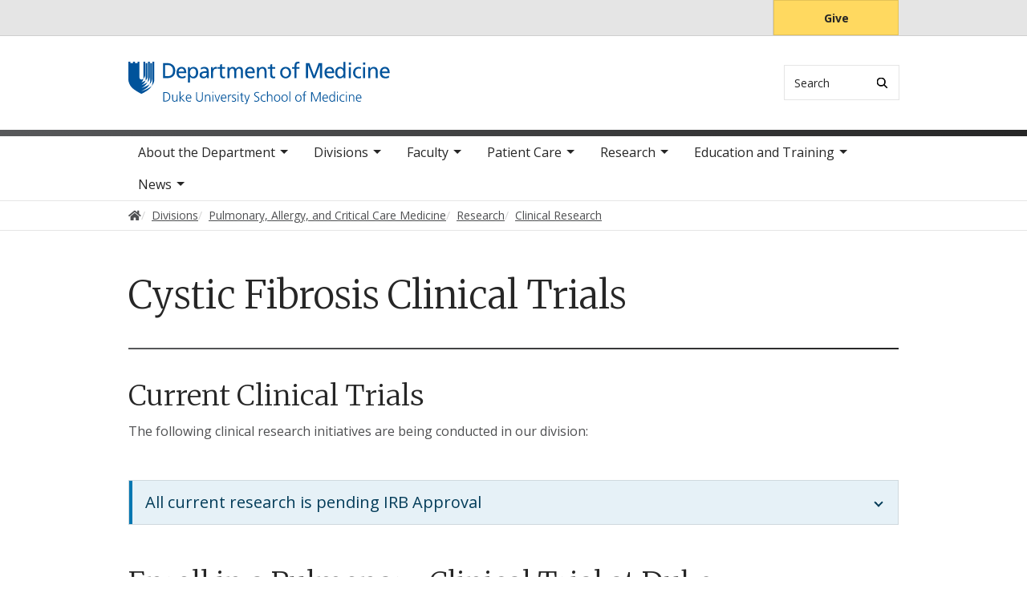

--- FILE ---
content_type: text/html; charset=UTF-8
request_url: https://medicine.duke.edu/divisions/pulmonary-allergy-and-critical-care-medicine/research/clinical-research/cystic-fibrosis-clinical-trials
body_size: 7590
content:

<!DOCTYPE html>
<html lang="en" dir="ltr" prefix="content: http://purl.org/rss/1.0/modules/content/  dc: http://purl.org/dc/terms/  foaf: http://xmlns.com/foaf/0.1/  og: http://ogp.me/ns#  rdfs: http://www.w3.org/2000/01/rdf-schema#  schema: http://schema.org/  sioc: http://rdfs.org/sioc/ns#  sioct: http://rdfs.org/sioc/types#  skos: http://www.w3.org/2004/02/skos/core#  xsd: http://www.w3.org/2001/XMLSchema# ">
  <head>
    <meta charset="utf-8" />
<link rel="canonical" href="https://medicine.duke.edu/divisions/pulmonary-allergy-and-critical-care-medicine/research/clinical-research/cystic-fibrosis-clinical-trials" />
<meta name="Generator" content="Drupal 10 (https://www.drupal.org)" />
<meta name="MobileOptimized" content="width" />
<meta name="HandheldFriendly" content="true" />
<meta name="viewport" content="width=device-width, initial-scale=1, shrink-to-fit=no" />
<meta http-equiv="x-ua-compatible" content="ie=edge" />
<link rel="icon" href="/themes/contrib/som/favicon.ico" type="image/vnd.microsoft.icon" />
<script src="/sites/default/files/google_tag/default_centrally_managed/google_tag.script.js?t97z0z" defer></script>
<script>window.a2a_config=window.a2a_config||{};a2a_config.callbacks=[];a2a_config.overlays=[];a2a_config.templates={};</script>

    <title>Cystic Fibrosis Clinical Trials | Duke Department of Medicine</title>
    <link rel="sitemap" type="application/xml" href="https://medicine.duke.edu/sitemap.xml">
    <link rel="stylesheet" media="all" href="/core/modules/system/css/components/align.module.css?t97z0z" />
<link rel="stylesheet" media="all" href="/core/modules/system/css/components/fieldgroup.module.css?t97z0z" />
<link rel="stylesheet" media="all" href="/core/modules/system/css/components/container-inline.module.css?t97z0z" />
<link rel="stylesheet" media="all" href="/core/modules/system/css/components/clearfix.module.css?t97z0z" />
<link rel="stylesheet" media="all" href="/core/modules/system/css/components/details.module.css?t97z0z" />
<link rel="stylesheet" media="all" href="/core/modules/system/css/components/hidden.module.css?t97z0z" />
<link rel="stylesheet" media="all" href="/core/modules/system/css/components/item-list.module.css?t97z0z" />
<link rel="stylesheet" media="all" href="/core/modules/system/css/components/js.module.css?t97z0z" />
<link rel="stylesheet" media="all" href="/core/modules/system/css/components/nowrap.module.css?t97z0z" />
<link rel="stylesheet" media="all" href="/core/modules/system/css/components/position-container.module.css?t97z0z" />
<link rel="stylesheet" media="all" href="/core/modules/system/css/components/reset-appearance.module.css?t97z0z" />
<link rel="stylesheet" media="all" href="/core/modules/system/css/components/resize.module.css?t97z0z" />
<link rel="stylesheet" media="all" href="/core/modules/system/css/components/system-status-counter.css?t97z0z" />
<link rel="stylesheet" media="all" href="/core/modules/system/css/components/system-status-report-counters.css?t97z0z" />
<link rel="stylesheet" media="all" href="/core/modules/system/css/components/system-status-report-general-info.css?t97z0z" />
<link rel="stylesheet" media="all" href="/core/modules/system/css/components/tablesort.module.css?t97z0z" />
<link rel="stylesheet" media="all" href="/core/modules/filter/css/filter.caption.css?t97z0z" />
<link rel="stylesheet" media="all" href="/core/modules/media/css/filter.caption.css?t97z0z" />
<link rel="stylesheet" media="all" href="/modules/contrib/addtoany/css/addtoany.css?t97z0z" />
<link rel="stylesheet" media="all" href="/modules/contrib/paragraphs/css/paragraphs.unpublished.css?t97z0z" />
<link rel="stylesheet" media="all" href="/themes/contrib/bootstrap_barrio/css/components/node.css?t97z0z" />
<link rel="stylesheet" media="all" href="/themes/contrib/bootstrap_barrio/css/components/breadcrumb.css?t97z0z" />
<link rel="stylesheet" media="all" href="//use.fontawesome.com/releases/v5.13.0/css/all.css" />
<link rel="stylesheet" media="all" href="/themes/contrib/bootstrap_barrio/css/colors/messages/messages-light.css?t97z0z" />
<link rel="stylesheet" media="all" href="/themes/contrib/som/css/style.css?t97z0z" />
<link rel="stylesheet" media="all" href="//alertbar.oit.duke.edu/sites/all/themes/blackwell/css/alert.css" />

    
  </head>
  <body class="layout-one-sidebar layout-sidebar-second has-featured-top page-node-6504 path-node node--type-basic-page accent_gray">
    <noscript><iframe src="https://www.googletagmanager.com/ns.html?id=GTM-T9SN6J5" height="0" width="0" style="display:none;visibility:hidden"></iframe></noscript>
      <div class="dialog-off-canvas-main-canvas" data-off-canvas-main-canvas>
    


  
<div id="page-wrapper">
  <div id="page">
    <script src="https://alertbar.oit.duke.edu/alert.html"></script>
    <header id="header" class="header" role="banner" aria-label="Site header">

      <a href="#main-content" class="visually-hidden focusable skip-link">
        Skip to main content
      </a>

      
                          <div class="navbar Normal desktop-top-nav" id="navbar-top"" aria-label="Utility navigation">
            <div class="container">
                
<div id="block-som-centennialbanner" class="block block-block-content block-block-content7b33d899-2781-48c2-a948-8bf56d0dc591 block-unrestricted-text">
  
    
      
            <div class="clearfix text-formatted body apply-accent"><script>
    // Set current date and active date range
    var currentDate = new Date();
    var startDate = new Date('2024-01-01');
    var endDate = new Date('2025-05-11');

    // Check if the current datetime is in the target date range
    if (currentDate >= startDate && currentDate <= endDate) {

        // Create a new div element
        var newDiv = document.createElement('div');
        newDiv.className = "centennial centennial-brand-bar centennial-brand-bar--black";
        newDiv.innerHTML = `

    <a href="https://100.duke.edu/" class="centennial-brand-bar__link" title="Duke Centennial - Celebrating the past, inspiring the present and looking toward the future">
        <img class="centennial-brand-bar__logo" src="https://assets.styleguide.duke.edu/cdn/logos/centennial/duke-centennial-white.svg" alt="Duke 100 Centennial logo" width="147" height="40" style="width:147px;height:40px" />
    </a>

    <style>
        .centennial-brand-bar--black {
            background:#000;
            background: linear-gradient(180deg, rgba(26,26,32,1) 90%, rgba(0,0,0,1) 100%);
            text-align:center;
            padding:5px 0;
        }
        .centennial-brand-bar--black .centennial-brand-bar__link {
            display:inline-block;
            padding:5px;
            position:relative;
            vertical-align:middle;
        }
        .centennial-brand-bar--black .centennial-brand-bar__link:before {
            content:"";
            background:radial-gradient(farthest-side at 50% 110% , rgba(255,255,255,.4) 0%, rgba(255,255,255,0) 100%);
            opacity:0;
            position:absolute;
            transition:opacity .25s ease-in-out;
            top:0;
            right:0;
            bottom:0;
            left:0;
        }
        .centennial-brand-bar--black .centennial-brand-bar__link:hover:before {
            opacity:1;
        }
        .centennial-brand-bar--black .centennial-brand-bar__logo {
            display:block;
            position:relative;
            z-index:3;
        }
    </style>

    `;

        // Check if a div with the class "centennial-banner" already exists
        if (!document.querySelector('.centennial-brand-bar')) {
            // Find the element with the ID "this-alert"
            var referenceElement = document.getElementById('dukealert');

            // Add the class "centennial-banner" to the new div
            //newDiv.firstChild.classList.add('centennial-banner');

            // Insert the new div after the element with the ID "this-alert"
            referenceElement.parentNode.insertBefore(newDiv, referenceElement.nextSibling);
        }
    }
</script></div>
      
  </div>


<nav role="navigation" aria-labelledby="block-utility--2-menu" id="block-utility--2" class="menu--utility">

          
  

  <h2 class="sr-only" id="block-utility--2-menu">Utility</h2>

  

        
              <ul block="block-utility--2" class="clearfix nav">
                    <li class="nav-item">
                <a href="https://www.gifts.duke.edu/dmaa?" class="button nav-link nav-link-https--wwwgiftsdukeedu-dmaa">Give</a>
              </li>
        </ul>
  


  </nav>


            </div>
          </div>
        
                <div class="alternative-header">
            
<div id="block-subsite-header" class="block block-ctools block-entity-viewnode block-">
  
    
      
  </div>


        </div>

                <div class="navbar bg-light navbar-expand-lg" id="navbar-main-branding">
          <div class="container">
              
<div id="block-sitebranding" class="clearfix block-system-branding-block site-branding">
      <a href="/" title="Home" rel="home" class="navbar-brand">
              <img src="/sites/default/files/2021-04/medicine-logo-blue.svg" alt="Home"  id="block-sitebranding" class="clearfix block-system-branding-block site-branding img-fluid d-inline-block align-top" />
                </a>
    
</div>  



                                      <div class="form-inline navbar-form">
                  
<div class="search-api-page-block-form-search search-api-page-block-form search-form search-block-form block block-search-api-page block-search-api-page-form-block block-" data-drupal-selector="search-api-page-block-form-search" id="block-searchform">
  
    
  <div class='content'>
    <form block="block-searchform" action="/divisions/pulmonary-allergy-and-critical-care-medicine/research/clinical-research/cystic-fibrosis-clinical-trials" method="post" id="search-api-page-block-form-search" accept-charset="UTF-8" class="aaron header-search-form search-form search-block-form form-row">
  <div class="input-group">
    



  <div class="js-form-item js-form-type-search form-type-search js-form-item-keys form-item-keys form-no-label form-group">
          <label for="edit-keys" class="visually-hidden">Search</label>
                    <input title="Enter the terms you wish to search for." data-drupal-selector="edit-keys" type="search" id="edit-keys" name="keys" value="" size="15" maxlength="128" class="form-search form-control" style="border-top-right-radius: 0; border-bottom-right-radius: 0" placeholder="Search" />

                      </div>
<input autocomplete="off" data-drupal-selector="form-fe3erygp1mwhzbjftloicfdr-j6qwm60tq6geqytdsw" type="hidden" name="form_build_id" value="form-Fe3EryGP1mWHzbJfTlOIcFdR-J6qWm60tQ6gEQYtDsw" class="form-control" />
<input data-drupal-selector="edit-search-api-page-block-form-search" type="hidden" name="form_id" value="search_api_page_block_form_search" class="form-control" />
<div data-drupal-selector="edit-actions" class="form-actions js-form-wrapper form-group form-inline" id="edit-actions">
<span class="input-group-append">
      <button class="search-form__submit button js-form-submit form-submit btn-" data-drupal-selector="edit-submit" type="submit" name="op" value="Search" aria-label="Search"><i class="icon-search"></i></button>
  </span>
</div>

  </div>
</form>


</div>
</div>


              </div>
            
                          <button class="navbar-toggler navbar-hamburger-button ml-auto" type="button" data-bs-toggle="collapse" data-bs-target="#CollapsingNavbar" aria-controls="CollapsingNavbar" aria-expanded="false" aria-label="Toggle navigation">
                <span class="navbar-hamburger-button_label label-menu">Menu</span>
                <span class="navbar-hamburger-button_label label-close">Close</span>
                <span class="hamburger-box">
                  <span class="hamburger-inner"></span>
                </span>
              </button>
            
          </div>
        </div>

        <div class="header-accent"></div>

                <div class="navbar bg-light navbar-expand-lg menu--main__wrapper megamenu" id="navbar-main" aria-label="Main navigation section">
          <div class="container">
                          <div class="collapse navbar-collapse w-100" id="CollapsingNavbar">
                  

<nav role="navigation" aria-labelledby="block-mainnavigation-menu" id="block-mainnavigation" class="menu--main">

          
  

  <h2 class="sr-only" id="block-mainnavigation-menu">Main navigation</h2>

  

        
              <ul block="block-mainnavigation" class="clearfix nav navbar-nav">
                    <li class="nav-item menu-item--expanded dropdown">
                          <a href="/about-department" class="nav-link nav-link--about-department" data-drupal-link-system-path="node/3">About the Department</a>
          <button class="dropdown-toggle" data-bs-toggle="dropdown" aria-expanded="false"><span class="sr-only">toggle sub nav items</span><span class="caret"></span></button>
                        <ul class="dropdown-menu">
                    <li class="dropdown-item">
                          <a href="/about-department/message-chair" class="nav-link--about-department-message-chair" data-drupal-link-system-path="node/7635">Message from the Chair</a>
              </li>
                <li class="dropdown-item menu-item--collapsed">
                          <a href="/about-department/leadership" class="nav-link--about-department-leadership" data-drupal-link-system-path="node/9">Leadership</a>
              </li>
                <li class="dropdown-item menu-item--collapsed">
                          <a href="/about-department/culture-engagement-and-community" class="nav-link--about-department-culture-engagement-and-community" data-drupal-link-system-path="node/6497">Culture, Engagement, and Community</a>
              </li>
                <li class="dropdown-item menu-item--collapsed">
                          <a href="/about-department/achievements-recognition" class="nav-link--about-department-achievements-recognition" data-drupal-link-system-path="node/20">Achievements &amp; Recognition</a>
              </li>
                <li class="dropdown-item menu-item--collapsed">
                          <a href="/about-department/history" class="nav-link--about-department-history" data-drupal-link-system-path="node/21">History</a>
              </li>
                <li class="dropdown-item">
                          <a href="/about-department/support-duke-department-medicine" class="nav-link--about-department-support-duke-department-medicine" data-drupal-link-system-path="node/24">Giving</a>
              </li>
                <li class="dropdown-item menu-item--collapsed">
                          <a href="/about-department/careers" class="nav-link--about-department-careers" data-drupal-link-system-path="node/26">Careers</a>
              </li>
                <li class="dropdown-item">
                          <a href="/about-department/map-and-directions" class="nav-link--about-department-map-and-directions" data-drupal-link-system-path="node/27">Map and Directions</a>
              </li>
                <li class="dropdown-item">
                          <a href="/about-department/contact-duke-department-medicine" class="nav-link--about-department-contact-duke-department-medicine" data-drupal-link-system-path="node/28">Contact Us</a>
              </li>
        </ul>
  

              </li>
                <li class="nav-item menu-item--expanded dropdown">
                          <a href="/divisions" class="nav-link nav-link--divisions" data-drupal-link-system-path="node/4">Divisions</a>
          <button class="dropdown-toggle" data-bs-toggle="dropdown" aria-expanded="false"><span class="sr-only">toggle sub nav items</span><span class="caret"></span></button>
                        <ul class="dropdown-menu">
                    <li class="dropdown-item menu-item--collapsed">
                          <a href="/divisions/cardiology" class="nav-link--divisions-cardiology" data-drupal-link-system-path="node/29">Cardiology</a>
              </li>
                <li class="dropdown-item menu-item--collapsed">
                          <a href="/divisions/endocrinology-metabolism-and-nutrition" class="nav-link--divisions-endocrinology-metabolism-and-nutrition" data-drupal-link-system-path="node/139">Endocrinology, Metabolism, and Nutrition</a>
              </li>
                <li class="dropdown-item menu-item--collapsed">
                          <a href="/divisions/gastroenterology" class="nav-link--divisions-gastroenterology" data-drupal-link-system-path="node/154">Gastroenterology</a>
              </li>
                <li class="dropdown-item menu-item--collapsed">
                          <a href="/divisions/general-internal-medicine" class="nav-link--divisions-general-internal-medicine" data-drupal-link-system-path="node/224">General Internal Medicine</a>
              </li>
                <li class="dropdown-item">
                          <a href="/divisions/geriatrics-and-palliative-care" class="nav-link--divisions-geriatrics-and-palliative-care" data-drupal-link-system-path="node/7606">Geriatrics and Palliative Care</a>
              </li>
                <li class="dropdown-item menu-item--collapsed">
                          <a href="/divisions/hematologic-malignancies-and-cellular-therapy" class="nav-link--divisions-hematologic-malignancies-and-cellular-therapy" data-drupal-link-system-path="node/248">Hematologic Malignancies and Cellular Therapy</a>
              </li>
                <li class="dropdown-item menu-item--collapsed">
                          <a href="/divisions/hematology" class="nav-link--divisions-hematology" data-drupal-link-system-path="node/275">Hematology</a>
              </li>
                <li class="dropdown-item menu-item--collapsed">
                          <a href="/divisions/hospital-medicine" class="nav-link--divisions-hospital-medicine" data-drupal-link-system-path="node/6078">Hospital Medicine</a>
              </li>
                <li class="dropdown-item menu-item--collapsed">
                          <a href="/divisions/infectious-diseases" class="nav-link--divisions-infectious-diseases" data-drupal-link-system-path="node/316">Infectious Diseases</a>
              </li>
                <li class="dropdown-item menu-item--collapsed">
                          <a href="/divisions/medical-oncology" class="nav-link--divisions-medical-oncology" data-drupal-link-system-path="node/346">Medical Oncology</a>
              </li>
                <li class="dropdown-item menu-item--collapsed">
                          <a href="/divisions/nephrology" class="nav-link--divisions-nephrology" data-drupal-link-system-path="node/362">Nephrology</a>
              </li>
                <li class="dropdown-item menu-item--collapsed">
                          <a href="/divisions/pulmonary-allergy-and-critical-care-medicine" class="nav-link--divisions-pulmonary-allergy-and-critical-care-medicine" data-drupal-link-system-path="node/393">Pulmonary, Allergy, and Critical Care Medicine</a>
              </li>
                <li class="dropdown-item menu-item--collapsed">
                          <a href="/divisions/rheumatology-and-immunology" class="nav-link--divisions-rheumatology-and-immunology" data-drupal-link-system-path="node/448">Rheumatology and Immunology</a>
              </li>
        </ul>
  

              </li>
                <li class="nav-item menu-item--expanded dropdown">
                          <a href="/our-faculty" class="nav-link nav-link--our-faculty" data-drupal-link-system-path="node/2">Faculty</a>
          <button class="dropdown-toggle" data-bs-toggle="dropdown" aria-expanded="false"><span class="sr-only">toggle sub nav items</span><span class="caret"></span></button>
                        <ul class="dropdown-menu">
                    <li class="dropdown-item menu-item--collapsed">
                          <a href="/faculty/academic-affairs" class="nav-link--faculty-academic-affairs" data-drupal-link-system-path="node/8045">Academic Affairs</a>
              </li>
                <li class="dropdown-item menu-item--collapsed">
                          <a href="/faculty/faculty-development" class="nav-link--faculty-faculty-development" data-drupal-link-system-path="node/468">Faculty Development</a>
              </li>
                <li class="dropdown-item">
                          <a href="/faculty/professionalism" class="nav-link--faculty-professionalism" data-drupal-link-system-path="node/5927">Professionalism</a>
              </li>
                <li class="dropdown-item menu-item--collapsed">
                          <a href="/faculty/resources" class="nav-link--faculty-resources" data-drupal-link-system-path="node/5953">Resources</a>
              </li>
        </ul>
  

              </li>
                <li class="nav-item menu-item--expanded dropdown">
                          <a href="/patient-care" class="nav-link nav-link--patient-care" data-drupal-link-system-path="node/5">Patient Care</a>
          <button class="dropdown-toggle" data-bs-toggle="dropdown" aria-expanded="false"><span class="sr-only">toggle sub nav items</span><span class="caret"></span></button>
                        <ul class="dropdown-menu">
                    <li class="dropdown-item">
                          <a href="/patient-care/referrals" class="nav-link--patient-care-referrals" data-drupal-link-system-path="node/480">Referrals</a>
              </li>
                <li class="dropdown-item">
                          <a href="/patient-care/community" class="nav-link--patient-care-community" data-drupal-link-system-path="node/481">In the Community</a>
              </li>
        </ul>
  

              </li>
                <li class="nav-item menu-item--expanded dropdown">
                          <a href="/research" class="nav-link nav-link--research" data-drupal-link-system-path="node/6">Research</a>
          <button class="dropdown-toggle" data-bs-toggle="dropdown" aria-expanded="false"><span class="sr-only">toggle sub nav items</span><span class="caret"></span></button>
                        <ul class="dropdown-menu">
                    <li class="dropdown-item menu-item--collapsed">
                          <a href="/research/publications" class="nav-link--research-publications" data-drupal-link-system-path="node/528">Publications</a>
              </li>
                <li class="dropdown-item">
                          <a href="/research/research-strategic-plan" class="nav-link--research-research-strategic-plan" data-drupal-link-system-path="node/482">Research Strategic Plan</a>
              </li>
                <li class="dropdown-item">
                          <a href="/research/basic-and-translational-research" class="nav-link--research-basic-and-translational-research" data-drupal-link-system-path="node/483">Basic and Translational Research</a>
              </li>
                <li class="dropdown-item menu-item--collapsed">
                          <a href="/research/clinical-research" class="nav-link--research-clinical-research" data-drupal-link-system-path="node/484">Clinical Research</a>
              </li>
                <li class="dropdown-item">
                          <a href="/research/duke-institutes-and-centers" class="nav-link--research-duke-institutes-and-centers" data-drupal-link-system-path="node/498">Duke Institutes and Centers</a>
              </li>
                <li class="dropdown-item menu-item--collapsed">
                          <a href="/research/research-administration" class="nav-link--research-research-administration" data-drupal-link-system-path="node/499">Research Administration</a>
              </li>
                <li class="dropdown-item">
                          <a href="/research/research-laboratories" class="nav-link--research-research-laboratories" data-drupal-link-system-path="node/512">Research Laboratories</a>
              </li>
                <li class="dropdown-item menu-item--collapsed">
                          <a href="/research/research-resources" class="nav-link--research-research-resources" data-drupal-link-system-path="node/513">Research Resources</a>
              </li>
                <li class="dropdown-item menu-item--collapsed">
                          <a href="/research/research-development-council" class="nav-link--research-research-development-council" data-drupal-link-system-path="node/518">Research Development Council</a>
              </li>
                <li class="dropdown-item menu-item--collapsed">
                          <a href="/research/grants-and-funding" class="nav-link--research-grants-and-funding" data-drupal-link-system-path="node/520">Grants and Funding</a>
              </li>
                <li class="dropdown-item menu-item--collapsed">
                          <a href="/research/scholarly-culture-and-accountability" class="nav-link--research-scholarly-culture-and-accountability" data-drupal-link-system-path="node/530">Scholarly Culture and Accountability</a>
              </li>
        </ul>
  

              </li>
                <li class="nav-item menu-item--expanded dropdown">
                          <a href="/education-and-training" class="nav-link nav-link--education-and-training" data-drupal-link-system-path="node/7">Education and Training</a>
          <button class="dropdown-toggle" data-bs-toggle="dropdown" aria-expanded="false"><span class="sr-only">toggle sub nav items</span><span class="caret"></span></button>
                        <ul class="dropdown-menu">
                    <li class="dropdown-item menu-item--collapsed">
                          <a href="/education-and-training/internal-medicine-residency" class="nav-link--education-and-training-internal-medicine-residency" data-drupal-link-system-path="node/533">Internal Medicine Residency</a>
              </li>
                <li class="dropdown-item menu-item--collapsed">
                          <a href="/education-and-training/fellowship-programs" class="nav-link--education-and-training-fellowship-programs" data-drupal-link-system-path="node/596">Fellowship Programs</a>
              </li>
                <li class="dropdown-item">
                          <a href="/education-and-training/medical-student-education" class="nav-link--education-and-training-medical-student-education" data-drupal-link-system-path="node/7667">Medical Student Education</a>
              </li>
                <li class="dropdown-item">
                          <a href="/education-and-training/training-sites" class="nav-link--education-and-training-training-sites" data-drupal-link-system-path="node/749">Training Sites</a>
              </li>
                <li class="dropdown-item menu-item--collapsed">
                          <a href="/education-and-training/our-trainees" class="nav-link--education-and-training-our-trainees" data-drupal-link-system-path="node/751">Our Trainees</a>
              </li>
                <li class="dropdown-item menu-item--collapsed">
                          <a href="/education-and-training/continuing-medical-education" class="nav-link--education-and-training-continuing-medical-education" data-drupal-link-system-path="node/752">Continuing Medical Education</a>
              </li>
                <li class="dropdown-item menu-item--collapsed">
                          <a href="/education-and-training/trainee-career-development" class="nav-link--education-and-training-trainee-career-development" data-drupal-link-system-path="node/766">Trainee Career Development</a>
              </li>
                <li class="dropdown-item menu-item--collapsed">
                          <a href="/education-and-training/about-duke-and-durham" class="nav-link--education-and-training-about-duke-and-durham" data-drupal-link-system-path="node/770">About Duke and Durham</a>
              </li>
        </ul>
  

              </li>
                <li class="nav-item menu-item--expanded dropdown">
                          <a href="/news" class="nav-link nav-link--news" data-drupal-link-system-path="node/8">News</a>
          <button class="dropdown-toggle" data-bs-toggle="dropdown" aria-expanded="false"><span class="sr-only">toggle sub nav items</span><span class="caret"></span></button>
                        <ul class="dropdown-menu">
                    <li class="dropdown-item menu-item--collapsed">
                          <a href="/news/calendar-events" class="nav-link--news-calendar-events" data-drupal-link-system-path="node/7068">Calendar of Events</a>
              </li>
                <li class="dropdown-item">
                          <a href="/news/annual-reports" class="nav-link--news-annual-reports" data-drupal-link-system-path="node/7486">Annual Reports</a>
              </li>
        </ul>
  

              </li>
        </ul>
  


  </nav>


                <div class="mobile-top-nav">
                    
<div id="block-som-centennialbanner" class="block block-block-content block-block-content7b33d899-2781-48c2-a948-8bf56d0dc591 block-unrestricted-text">
  
    
      
            <div class="clearfix text-formatted body apply-accent"><script>
    // Set current date and active date range
    var currentDate = new Date();
    var startDate = new Date('2024-01-01');
    var endDate = new Date('2025-05-11');

    // Check if the current datetime is in the target date range
    if (currentDate >= startDate && currentDate <= endDate) {

        // Create a new div element
        var newDiv = document.createElement('div');
        newDiv.className = "centennial centennial-brand-bar centennial-brand-bar--black";
        newDiv.innerHTML = `

    <a href="https://100.duke.edu/" class="centennial-brand-bar__link" title="Duke Centennial - Celebrating the past, inspiring the present and looking toward the future">
        <img class="centennial-brand-bar__logo" src="https://assets.styleguide.duke.edu/cdn/logos/centennial/duke-centennial-white.svg" alt="Duke 100 Centennial logo" width="147" height="40" style="width:147px;height:40px" />
    </a>

    <style>
        .centennial-brand-bar--black {
            background:#000;
            background: linear-gradient(180deg, rgba(26,26,32,1) 90%, rgba(0,0,0,1) 100%);
            text-align:center;
            padding:5px 0;
        }
        .centennial-brand-bar--black .centennial-brand-bar__link {
            display:inline-block;
            padding:5px;
            position:relative;
            vertical-align:middle;
        }
        .centennial-brand-bar--black .centennial-brand-bar__link:before {
            content:"";
            background:radial-gradient(farthest-side at 50% 110% , rgba(255,255,255,.4) 0%, rgba(255,255,255,0) 100%);
            opacity:0;
            position:absolute;
            transition:opacity .25s ease-in-out;
            top:0;
            right:0;
            bottom:0;
            left:0;
        }
        .centennial-brand-bar--black .centennial-brand-bar__link:hover:before {
            opacity:1;
        }
        .centennial-brand-bar--black .centennial-brand-bar__logo {
            display:block;
            position:relative;
            z-index:3;
        }
    </style>

    `;

        // Check if a div with the class "centennial-banner" already exists
        if (!document.querySelector('.centennial-brand-bar')) {
            // Find the element with the ID "this-alert"
            var referenceElement = document.getElementById('dukealert');

            // Add the class "centennial-banner" to the new div
            //newDiv.firstChild.classList.add('centennial-banner');

            // Insert the new div after the element with the ID "this-alert"
            referenceElement.parentNode.insertBefore(newDiv, referenceElement.nextSibling);
        }
    }
</script></div>
      
  </div>


<nav role="navigation" aria-labelledby="block-utility--2-menu" id="block-utility--2" class="menu--utility">

          
  

  <h2 class="sr-only" id="block-utility--2-menu">Utility</h2>

  

        
              <ul block="block-utility--2" class="clearfix nav">
                    <li class="nav-item">
                <a href="https://www.gifts.duke.edu/dmaa?" class="button nav-link nav-link-https--wwwgiftsdukeedu-dmaa">Give</a>
              </li>
        </ul>
  


  </nav>


                </div>
              </div>
                      </div>
        </div>
          </header>

      <div class="breadcrumb-wrapper">
      

  <nav role="navigation" aria-label="breadcrumb">
    <ol class="breadcrumb">
      <li class="breadcrumb-item">
        <a href="/"><i class="fa fa-home"></i><span class="sr-only">Home</span></a>
      </li>
          
                
                
                        <li class="breadcrumb-item">
            <a href="/divisions"><span>Divisions</span></a>
          </li>
          
                
                        <li class="breadcrumb-item">
            <a href="/divisions/pulmonary-allergy-and-critical-care-medicine"><span>Pulmonary, Allergy, and Critical Care Medicine</span></a>
          </li>
          
                
                        <li class="breadcrumb-item">
            <a href="/divisions/pulmonary-allergy-and-critical-care-medicine/research"><span>Research</span></a>
          </li>
          
                
                        <li class="breadcrumb-item">
            <a href="/divisions/pulmonary-allergy-and-critical-care-medicine/research/clinical-research"><span>Clinical Research</span></a>
          </li>
          
              </ol>
  </nav>

  </div>  



                  <div class="featured-top">
          <aside class="featured-top__inner section container clearfix" role="complementary">
              
<div id="block-pagetitle" class="invisible block block-core block-page-title-block block-">
  
    
      
  </div>


          </aside>
        </div>
          
    <div id="main-wrapper" class="clearfix">

              <div class="container layout-main-wrapper layout-no-sidebar" id="main">

                      <main class="main-content" id="content" role="main">
              <a id="main-content" tabindex="-1"></a>
                <div data-drupal-messages-fallback class="hidden"></div>
<div id="block-som-page-title" class="block block-core block-page-title-block block-">
  
    
      
  <h1 class="title">Cystic Fibrosis Clinical Trials</h1>


  </div>

<div id="block-mainpagecontent" class="block block-system block-system-main-block block-">
  
    
      

<article about="/divisions/pulmonary-allergy-and-critical-care-medicine/research/clinical-research/cystic-fibrosis-clinical-trials" class="node node--type-basic-page">
  
    <div class="paragraph-full-content-box">
          

  <h2>Current Clinical Trials</h2>

            <div class="clearfix text-formatted field-content apply-accent"><p>The following clinical research initiatives are being conducted in our division:</p></div>
      
      </div>

    <div class="paragraph paragraph-accordion-section accordion" id="accordion-5456">
          
                <div class="field-accordion-content apply-accent">
<div  class="accordion-item">
  <h3 class="accordion-header" id="heading5455">
    <button class="accordion-button collapsed" data-bs-toggle="collapse" data-bs-target="#pid5455" aria-expanded="false" aria-controls="pid5455">
      All current research is pending IRB Approval
    </button>
  </h3>

  <div id="pid5455" class="accordion-collapse collapse" aria-labelledby="heading5455">
    <div class="accordion-body">
      
            <div class="clearfix text-formatted field-content apply-accent"><p>All current research is pending IRB Approval</p></div>
      
      
    </div>
  </div>
</div>
</div>
        
      </div>

    <div class="paragraph-full-content-box">
          

  <h2>Enroll in a Pulmonary Clinical Trial at Duke</h2>

            <div class="clearfix text-formatted field-content apply-accent"><p>Researchers in our division are investigating a variety of treatments and therapies to respond to lung disease.<br>
<strong><a href="https://medicine.duke.edu/divisions/pulmonary-allergy-and-critical-care-medicine/research/clinical-research">Click here</a></strong>&nbsp;to view a list of current clinical trials for Pulmonary.</p></div>
      
      </div>



</article>

  </div>


            </main>

                                    
                        
            
                  </div>
          </div>
        <footer class="site-footer">
              <div class="container">
                      <div class="site-footer__top clearfix row">
              <div class="col-lg-3">
                  
<div id="block-generalcontactblock" class="block block-block-content block-block-content299eda1d-b306-4b49-86c1-922b9287a0aa block-contact-info-block">
  
    
      
            <div class="clearfix text-formatted body apply-accent"><article class="align-center media media--type-image media--view-mode-full">
  
      
            <div class="field-media-image apply-accent">  <img loading="lazy" src="/sites/default/files/2021-04/medicine-logo-blue.svg" alt="Duke Department of Medicine logo" typeof="foaf:Image">

</div>
      
  </article>
</div>
      
  </div>


              </div>
              <div class="col-lg-3 footer-menu__wrapper">
                  

<nav role="navigation" aria-labelledby="block-som-mainnavigation-footer-menu" id="block-som-mainnavigation-footer" class="menu--main">

          
  

  <h2 class="sr-only" id="block-som-mainnavigation-footer-menu">Main navigation</h2>

  

        
              <div block="block-som-mainnavigation-footer" class="clearfix nav navbar-nav">
        <ul class="column">
                      <li class="nav-item menu-item--collapsed">
                <a href="/about-department" class="nav-link nav-link--about-department" data-drupal-link-system-path="node/3">About the Department</a>
        
              </li>
                      <li class="nav-item menu-item--collapsed">
                <a href="/divisions" class="nav-link nav-link--divisions" data-drupal-link-system-path="node/4">Divisions</a>
        
              </li>
                      <li class="nav-item menu-item--collapsed">
                <a href="/our-faculty" class="nav-link nav-link--our-faculty" data-drupal-link-system-path="node/2">Faculty</a>
        
              </li>
                      <li class="nav-item menu-item--collapsed">
                <a href="/patient-care" class="nav-link nav-link--patient-care" data-drupal-link-system-path="node/5">Patient Care</a>
        
              </li>
                      <li class="nav-item menu-item--collapsed">
                <a href="/research" class="nav-link nav-link--research" data-drupal-link-system-path="node/6">Research</a>
        
              </li>
                      <li class="nav-item menu-item--collapsed">
                <a href="/education-and-training" class="nav-link nav-link--education-and-training" data-drupal-link-system-path="node/7">Education and Training</a>
        
              </li>
                      <li class="nav-item menu-item--collapsed">
                <a href="/news" class="nav-link nav-link--news" data-drupal-link-system-path="node/8">News</a>
        
              </li>
        </ul>
    </div>
  


  </nav>


              </div>
              <div class="col-lg-3 footer-menu__wrapper">
                  

<nav role="navigation" aria-labelledby="block-footer-navigation-main-menu" id="block-footer-navigation-main" class="menu--footer">

          
  

  <h2 class="sr-only" id="block-footer-navigation-main-menu">Footer</h2>

  

        
              <div block="block-footer-navigation-main" class="clearfix nav navbar-nav">
        <ul class="column">
                      <li class="nav-item">
                <a href="/about-department/careers" class="nav-link nav-link--about-department-careers" data-drupal-link-system-path="node/26">Careers</a>
        
              </li>
                      <li class="nav-item">
                <a href="/about-department/giving" class="nav-link nav-link--about-department-giving">Giving</a>
        
              </li>
                      <li class="nav-item">
                <a href="/education-and-training/about-duke-and-durham" class="nav-link nav-link--education-and-training-about-duke-and-durham" data-drupal-link-system-path="node/770">About Duke and Durham</a>
        
              </li>
                      <li class="nav-item">
                <a href="https://medschool.duke.edu/about-us/terms-and-conditions" class="nav-link nav-link-https--medschooldukeedu-about-us-terms-and-conditions">Terms and Conditions</a>
        
              </li>
        </ul>
    </div>
  


  </nav>


              </div>
              <div class="col-lg-3">
                  
<div id="block-mainsitesocialfooter" class="block block-block-content block-block-content02426db0-7635-4c56-9c5e-e7bee8d86fe4 block-footer-block-type">
  
    
      
  <a href="https://twitter.com/dukemedicine" class="footer-social-link">
    <span class='icon' aria-hidden="true"></span>
    <span class="visually-hidden">Twitter</span>
  </a>



  <a href="https://www.instagram.com/dukedeptofmed/" class="footer-social-link">
    <span class='icon' aria-hidden="true"></span>
    <span class="visually-hidden">Instagram</span>
  </a>



  <a href="https://www.linkedin.com/company/duke-department-of-medicine" class="footer-social-link">
    <span class='icon' aria-hidden="true"></span>
    <span class="visually-hidden">LinkedIn</span>
  </a>



  </div>

<div id="block-som-givecampaign" class="block block-block-content block-block-contentb32f2b52-2f29-41b7-a4c5-4dcaf5e0cd94 block-unrestricted-text">
  
    
      
            <div class="clearfix text-formatted body apply-accent"><div class="menu--utility">
    <p class="text-center"><a href="https://www.gifts.duke.edu/dmaa" class="button nav-link nav-link--">Give</a></p>
</div></div>
      
  </div>


              </div>
            </div>
                  </div>

                <div class="site-footer__bottom">
          <div class="container">
            <div class="row">
              <div class="col-md-6">
                <p>
                  <a href="https://medschool.duke.edu">medschool.duke.edu</a>
                  <a href="https://duke.edu">duke.edu</a>
                  <a href="https://dukehealth.org">dukehealth.org</a>
                </p>
              </div>
              <div class="col-md-6">
                <p>@2026 Duke University and Duke University Health System.
                  All rights reserved.</p>
              </div>
            </div>
          </div>
        </div>

      </div>
      </footer>
</div></div>

  </div>

    
    <script type="application/json" data-drupal-selector="drupal-settings-json">{"path":{"baseUrl":"\/","pathPrefix":"","currentPath":"node\/6504","currentPathIsAdmin":false,"isFront":false,"currentLanguage":"en"},"pluralDelimiter":"\u0003","suppressDeprecationErrors":true,"ajaxTrustedUrl":{"form_action_p_pvdeGsVG5zNF_XLGPTvYSKCf43t8qZYSwcfZl2uzM":true},"user":{"uid":0,"permissionsHash":"a9e63c371e92504bff777bccc03d9d67c65bc7dff2e8990938df57d5489f2f02"}}</script>
<script src="/core/assets/vendor/jquery/jquery.min.js?v=3.7.1"></script>
<script src="/core/assets/vendor/once/once.min.js?v=1.0.1"></script>
<script src="/core/misc/drupalSettingsLoader.js?v=10.6.1"></script>
<script src="/core/misc/drupal.js?v=10.6.1"></script>
<script src="/core/misc/drupal.init.js?v=10.6.1"></script>
<script src="https://static.addtoany.com/menu/page.js" defer></script>
<script src="/modules/contrib/addtoany/js/addtoany.js?v=10.6.1"></script>
<script src="/modules/contrib/celebrus/js/celebrus.js?v=0.0.1"></script>
<script src="/themes/contrib/som/js/masonry.min.js?v=10.6.1"></script>
<script src="/libraries/imagesloaded/imagesloaded.pkgd.min.js?v=10.6.1"></script>
<script src="/themes/contrib/som/js/masonry-init.js?v=10.6.1"></script>
<script src="/themes/contrib/som/js/popper.min.js?v=10.6.1"></script>
<script src="/themes/contrib/som/js/bootstrap.min.js?v=10.6.1"></script>
<script src="/themes/contrib/som/js/global.js?v=10.6.1"></script>

  </body>
</html>


--- FILE ---
content_type: image/svg+xml
request_url: https://medicine.duke.edu/sites/default/files/2021-04/medicine-logo-blue.svg
body_size: 10399
content:
<svg version="1.1" id="Layer_1" xmlns="http://www.w3.org/2000/svg" width="310" height="50" x="0" y="0" viewBox="0 0 310 50" xml:space="preserve"><style>.st0{fill:#00539b}</style><path class="st0" d="M25.67 29.7c-3.93 2.87-9.69 4.49-10.2 4.62.44-.21 5.17-2.51 7.28-4.57 1-.99 1.81-2.44 2.34-3.63-.25.22-.44.62-2.92 1.95-2.35 1.25-6.3 2.66-6.7 2.8v-.01c.35-.19 3.15-1.75 4.86-3.68 1.02-1.15 1.84-2.17 2.26-3.2-2 1.6-6.69 3.32-7.12 3.48v-.01c.27-.16 2.01-1.25 3.44-2.91 1.04-1.22 1.15-2 1.31-2.64-2.2 1.74-4.45 2.08-4.76 2.11v-.02c.28-.19 2.18-1.53 2.27-4.19-1.73 1.57-3.22 1.02-3.92.39-.69-.61-.67-1.94-.67-1.94V0h-2.32v1.7H7.74V0H5.42v1.7H2.33V0H0v20.98s.04 5.97 5.51 10.47c3.83 3.15 9.96 6.14 9.96 6.14.5-.24 6.3-3.11 8.82-5.35 1.81-1.61 2.66-2.65 3.27-4.04-.54.5-1.18.98-1.89 1.5z"/><path class="st0" d="M22.65 16.5V1.74h-2.12v17.58s.06 1.26-.3 2.6c2.78-1.79 2.42-5.42 2.42-5.42z"/><path class="st0" d="M25.35 18.23V0h-2.12v20.85s.07 1.43-.63 3.13c2.74-2.21 2.75-5.75 2.75-5.75z"/><path class="st0" d="M28.06 19.41V1.74h-2.12v20.3s-.18 2.78-.84 4.06c2.99-1.91 2.96-6.69 2.96-6.69z"/><path class="st0" d="M30.77 20.85V0h-2.13v23.86s-.11 2.15-1.07 4.32c3.33-3.2 3.2-7.33 3.2-7.33zM19.94 15.21V0h-2.12v17.94s0 1.35-.07 1.86c2.46-2.1 2.19-4.59 2.19-4.59z"/><g><path class="st0" d="M41.36 35.51h2.74c3.96 0 5.53 2.28 5.53 5.52 0 4.01-2.68 5.55-6.34 5.55h-1.93V35.51zm1.1 10.11h.9c3.14 0 5.19-1.27 5.19-4.66 0-3.38-2.01-4.5-4.49-4.5h-1.6v9.16zM58.24 44.67c0 .62 0 1.25.06 1.9h-.97v-1.44h-.03c-.33.73-.94 1.63-2.62 1.63-2 0-2.76-1.33-2.76-3.11v-5.17h1v4.92c0 1.52.54 2.51 1.92 2.51 1.82 0 2.39-1.6 2.39-2.95v-4.47h1v6.18zM60.74 34.68h1v7.12l3.61-3.31h1.28l-3.95 3.58 4.42 4.5h-1.38l-4-4.15v4.15h-1V34.68zM74.09 46.32c-.7.28-1.6.44-2.35.44-2.68 0-3.68-1.81-3.68-4.23 0-2.47 1.36-4.23 3.41-4.23 2.28 0 3.22 1.84 3.22 4.01v.51h-5.53c0 1.71.92 3.09 2.66 3.09.73 0 1.79-.3 2.27-.6v1.01zm-.49-4.36c0-1.41-.57-2.81-2.06-2.81-1.47 0-2.38 1.47-2.38 2.81h4.44zM88.27 42.71c0 3.27-2.39 4.06-4.01 4.06-1.62 0-4.01-.79-4.01-4.06v-7.2h1.09v7.2c0 1.81 1 3.11 2.92 3.11s2.92-1.3 2.92-3.11v-7.2h1.09v7.2zM90.79 40.39c0-.62 0-1.25-.06-1.9h.97v1.44h.03c.33-.73.94-1.63 2.62-1.63 2 0 2.76 1.33 2.76 3.11v5.17h-1v-4.92c0-1.52-.54-2.5-1.92-2.5-1.82 0-2.39 1.6-2.39 2.95v4.47h-1v-6.19zM100.61 36.33h-1V35h1v1.33zm-1 2.16h1v8.09h-1v-8.09zM105.94 46.58h-1.17l-2.74-8.09h1.09l2.24 6.99h.03l2.35-6.99h1.05l-2.85 8.09zM115.6 46.32c-.7.28-1.6.44-2.35.44-2.68 0-3.68-1.81-3.68-4.23 0-2.47 1.36-4.23 3.41-4.23 2.28 0 3.22 1.84 3.22 4.01v.51h-5.53c0 1.71.92 3.09 2.66 3.09.73 0 1.79-.3 2.27-.6v1.01zm-.5-4.36c0-1.41-.57-2.81-2.06-2.81-1.47 0-2.38 1.47-2.38 2.81h4.44zM118.1 40.3c0-.89 0-1.22-.06-1.81h1v1.55h.03c.36-.9 1.05-1.74 2.08-1.74.24 0 .52.05.7.09v1.05c-.21-.06-.47-.1-.73-.1-1.59 0-2.01 1.78-2.01 3.23v4h-1V40.3zM122.76 45.4c.6.3 1.33.51 2.11.51.95 0 1.79-.52 1.79-1.44 0-1.92-3.89-1.62-3.89-3.96 0-1.6 1.3-2.2 2.63-2.2.43 0 1.28.09 2 .36l-.09.87c-.52-.24-1.24-.38-1.79-.38-1.03 0-1.74.32-1.74 1.35 0 1.51 3.98 1.32 3.98 3.96 0 1.71-1.6 2.3-2.82 2.3-.78 0-1.55-.09-2.27-.38l.09-.99zM130.55 36.33h-1V35h1v1.33zm-1 2.16h1v8.09h-1v-8.09zM136.56 39.35h-1.84v5.23c0 .73.27 1.33 1.08 1.33.38 0 .63-.08.92-.19l.06.83c-.24.09-.73.22-1.22.22-1.78 0-1.84-1.22-1.84-2.7v-4.72h-1.59v-.86h1.59v-1.95l1-.35v2.3h1.84v.86zM140.76 47.78c-.38 1.11-.95 2.22-2.08 2.22-.37 0-.75-.05-1.08-.13l.1-.86c.19.06.38.13.74.13.86 0 1.14-.71 1.46-1.76l.21-.71-2.87-8.18h1.09l2.27 6.76-.02-.02h.03l2.33-6.74H144l-3.24 9.29zM149.22 45.16c.65.41 1.41.65 2.44.65 1.36 0 2.49-.7 2.49-2.27 0-2.17-5.07-2.44-5.07-5.34 0-1.78 1.55-2.89 3.5-2.89.54 0 1.41.08 2.17.37l-.17 1c-.49-.27-1.27-.41-2.01-.41-1.14 0-2.39.47-2.39 1.9 0 2.22 5.07 2.23 5.07 5.47 0 2.24-1.92 3.12-3.63 3.12-1.08 0-1.92-.22-2.51-.47l.11-1.13zM162.6 39.57c-.54-.24-1.19-.41-1.73-.41-1.95 0-3.04 1.41-3.04 3.38 0 1.84 1.11 3.38 2.93 3.38.63 0 1.22-.14 1.82-.37l.1.94c-.68.24-1.32.29-2.08.29-2.6 0-3.87-1.98-3.87-4.23 0-2.49 1.6-4.23 4-4.23.97 0 1.67.22 1.95.32l-.08.93zM164.38 34.68h1v5.17h.03c.43-.89 1.33-1.55 2.52-1.55 2.17 0 2.76 1.44 2.76 3.44v4.84h-1v-4.82c0-1.4-.27-2.6-1.92-2.6-1.78 0-2.39 1.68-2.39 3.09v4.33h-1v-11.9zM176.35 38.3c2.62 0 3.77 2.03 3.77 4.23 0 2.2-1.16 4.23-3.77 4.23s-3.77-2.03-3.77-4.23c-.01-2.2 1.15-4.23 3.77-4.23zm0 7.61c1.74 0 2.68-1.51 2.68-3.38 0-1.87-.94-3.38-2.68-3.38s-2.68 1.51-2.68 3.38c0 1.87.93 3.38 2.68 3.38zM185.16 38.3c2.62 0 3.77 2.03 3.77 4.23 0 2.2-1.16 4.23-3.77 4.23s-3.77-2.03-3.77-4.23c0-2.2 1.16-4.23 3.77-4.23zm0 7.61c1.74 0 2.68-1.51 2.68-3.38 0-1.87-.94-3.38-2.68-3.38-1.74 0-2.68 1.51-2.68 3.38.01 1.87.94 3.38 2.68 3.38zM190.83 34.68h1v11.89h-1V34.68zM201.51 38.3c2.62 0 3.77 2.03 3.77 4.23 0 2.2-1.16 4.23-3.77 4.23-2.62 0-3.77-2.03-3.77-4.23 0-2.2 1.16-4.23 3.77-4.23zm0 7.61c1.74 0 2.68-1.51 2.68-3.38 0-1.87-.94-3.38-2.68-3.38-1.74 0-2.68 1.51-2.68 3.38.01 1.87.94 3.38 2.68 3.38zM207.86 39.35h-1.63v-.86h1.63v-.59c0-1.7.06-3.41 2.14-3.41.32 0 .74.05.94.16l-.06.87c-.21-.11-.51-.17-.79-.17-1.36 0-1.22 1.47-1.22 2.44v.7h1.82v.86h-1.82v7.23h-1v-7.23zM216.58 35.51h1.7l4.04 9.73 4.06-9.73h1.57v11.07h-1.09V36.6h-.03l-4.03 9.97h-.94l-4.15-9.97h-.03v9.97h-1.09V35.51zM235.99 46.32c-.7.28-1.6.44-2.35.44-2.68 0-3.68-1.81-3.68-4.23 0-2.47 1.36-4.23 3.41-4.23 2.28 0 3.22 1.84 3.22 4.01v.51h-5.53c0 1.71.92 3.09 2.66 3.09.73 0 1.79-.3 2.27-.6v1.01zm-.49-4.36c0-1.41-.57-2.81-2.06-2.81-1.47 0-2.38 1.47-2.38 2.81h4.44zM244.9 46.58h-1V45.3h-.03c-.54 1.03-1.36 1.47-2.52 1.47-2.22 0-3.33-1.84-3.33-4.23 0-2.46.95-4.23 3.33-4.23 1.59 0 2.38 1.16 2.52 1.55h.03v-5.17h1v11.89zm-3.39-.67c1.78 0 2.39-1.9 2.39-3.38 0-1.47-.62-3.38-2.39-3.38-1.9 0-2.39 1.81-2.39 3.38 0 1.57.49 3.38 2.39 3.38zM248.31 36.33h-1V35h1v1.33zm-1 2.16h1v8.09h-1v-8.09zM256.1 39.57c-.54-.24-1.19-.41-1.73-.41-1.95 0-3.04 1.41-3.04 3.38 0 1.84 1.11 3.38 2.93 3.38.63 0 1.22-.14 1.82-.37l.09.94c-.68.24-1.32.29-2.08.29-2.6 0-3.87-1.98-3.87-4.23 0-2.49 1.6-4.23 4-4.23.97 0 1.66.22 1.95.32l-.07.93zM258.87 36.33h-1V35h1v1.33zm-.99 2.16h1v8.09h-1v-8.09zM261.4 40.39c0-.62 0-1.25-.06-1.9h.97v1.44h.03c.33-.73.94-1.63 2.62-1.63 2 0 2.76 1.33 2.76 3.11v5.17h-1v-4.92c0-1.52-.54-2.5-1.92-2.5-1.82 0-2.39 1.6-2.39 2.95v4.47h-1v-6.19zM275.64 46.32c-.7.28-1.6.44-2.35.44-2.68 0-3.68-1.81-3.68-4.23 0-2.47 1.36-4.23 3.41-4.23 2.28 0 3.22 1.84 3.22 4.01v.51h-5.53c0 1.71.92 3.09 2.66 3.09.73 0 1.79-.3 2.27-.6v1.01zm-.5-4.36c0-1.41-.57-2.81-2.06-2.81-1.47 0-2.38 1.47-2.38 2.81h4.44z"/></g><g><path class="st0" d="M41.1 1.66h5.17c5.19 0 9.33 3.21 9.33 8.6 0 5.87-3.56 8.9-9.33 8.9H41.1V1.66zm2.51 15.29h2.63c4.31 0 6.69-2.08 6.69-6.59 0-4.09-2.78-6.49-6.39-6.49h-2.93v13.08zM67.68 18.63c-.9.33-1.93.83-4.04.83-4.54 0-6.62-2.76-6.62-6.92 0-3.79 2.38-6.47 5.99-6.47 4.26 0 5.64 3.11 5.64 7.22h-9.13c0 2.53 1.98 4.26 4.21 4.26 1.55 0 3.36-.8 3.94-1.28v2.36zm-1.53-7.09c0-1.96-1.15-3.56-3.18-3.56-2.31 0-3.26 1.91-3.44 3.56h6.62zM70.56 6.37h2.26v1.81h.05c.63-.95 2.08-2.11 4.34-2.11 3.71 0 5.52 3.03 5.52 6.47 0 3.51-1.63 6.92-5.49 6.92-2.26 0-3.54-.88-4.26-2.06h-.05v7.02h-2.36V6.37zm6.15 1.6c-2.56 0-3.79 2.43-3.79 4.81 0 2.13 1.1 4.76 3.76 4.76 2.53 0 3.59-2.83 3.54-4.84.05-2.29-.96-4.73-3.51-4.73zM85.86 7.27c1.18-.7 2.58-1.2 4.21-1.2 3.66 0 5.14 1.81 5.14 5.29v5.29c0 1.45.05 2.13.1 2.51H93.1V17.5h-.05c-.55.78-1.81 1.96-3.96 1.96-2.76 0-4.69-1.2-4.69-3.99 0-3.21 3.51-4.21 5.94-4.21.93 0 1.58 0 2.51.05 0-2.21-.8-3.33-3.16-3.33-1.33 0-2.76.5-3.71 1.3l-.12-2.01zm6.99 5.79c-.5 0-1-.05-1.5-.05-1.28 0-4.44.2-4.44 2.46 0 1.35 1.3 2.08 2.38 2.08 2.33 0 3.56-1.45 3.56-3.36v-1.13zM97.94 6.37h2.21v1.98h.05c.63-1.33 1.98-2.28 3.33-2.28.7 0 1.05.08 1.55.18v2.11c-.43-.18-.9-.23-1.3-.23-2.11 0-3.49 2.01-3.49 5.22v5.82h-2.36V6.37zM114.49 8.28h-3.38v7c0 1.48.9 2.28 1.98 2.28.73 0 1.25-.23 1.6-.45v2.01c-.53.15-1.25.35-2.01.35-2.43 0-3.94-1.15-3.94-3.71V8.28h-2.88V6.37h2.88V3.41l2.36-.75v3.71h3.38v1.91zM117.43 6.37h2.21v1.86h.05c.9-1.48 2.18-2.16 4.06-2.16 1.48 0 2.96.75 3.64 2.48.88-1.83 2.81-2.48 3.96-2.48 3.26 0 4.44 2.11 4.44 4.89v8.2h-2.36v-7.62c0-1.58-.38-3.56-2.28-3.56-2.41 0-3.36 2.36-3.36 4.74v6.44h-2.36v-7.62c0-1.58-.38-3.56-2.28-3.56-2.41 0-3.36 2.36-3.36 4.74v6.44h-2.36V6.37zM148.92 18.63c-.9.33-1.93.83-4.04.83-4.54 0-6.62-2.76-6.62-6.92 0-3.79 2.38-6.47 5.99-6.47 4.26 0 5.64 3.11 5.64 7.22h-9.13c0 2.53 1.98 4.26 4.21 4.26 1.55 0 3.36-.8 3.94-1.28v2.36zm-1.53-7.09c0-1.96-1.15-3.56-3.18-3.56-2.31 0-3.26 1.91-3.44 3.56h6.62zM152.43 6.37h2.28V8.4h.05c.7-1.45 2.41-2.33 4.19-2.33 3.31 0 4.79 2.06 4.79 5.49v7.6h-2.36v-6.62c0-2.98-.65-4.44-2.71-4.56-2.68 0-3.89 2.16-3.89 5.27v5.92h-2.36V6.37zM173.92 8.28h-3.38v7c0 1.48.9 2.28 1.98 2.28.73 0 1.25-.23 1.6-.45v2.01c-.53.15-1.25.35-2.01.35-2.43 0-3.94-1.15-3.94-3.71V8.28h-2.88V6.37h2.88V3.41l2.36-.75v3.71h3.38v1.91zM186.38 6.07c3.89 0 6.49 2.81 6.49 6.69 0 3.66-2.66 6.69-6.49 6.69-3.86 0-6.52-3.03-6.52-6.69 0-3.88 2.61-6.69 6.52-6.69zm0 11.48c2.76 0 3.99-2.51 3.99-4.79 0-2.43-1.48-4.79-3.99-4.79-2.53 0-4.01 2.36-4.01 4.79 0 2.29 1.23 4.79 4.01 4.79zM196.93 8.28h-3.01V6.37h3.01V5.19c0-3.11.8-5.14 4.29-5.14.6 0 1.1.08 1.58.15l-.1 1.91c-.28-.1-.73-.15-1.13-.15-2.03 0-2.28 1.3-2.28 3.03v1.38h3.38v1.91h-3.38v10.88h-2.36V8.28zM210.5 1.66h4.14l5.49 14.54 5.39-14.54h4.14v17.5h-2.51V4.01h-.05l-5.79 15.14h-2.46l-5.79-15.14h-.05v15.14h-2.51V1.66zM243.1 18.63c-.9.33-1.93.83-4.04.83-4.54 0-6.62-2.76-6.62-6.92 0-3.79 2.38-6.47 5.99-6.47 4.26 0 5.64 3.11 5.64 7.22h-9.13c0 2.53 1.98 4.26 4.21 4.26 1.55 0 3.36-.8 3.94-1.28v2.36zm-1.53-7.09c0-1.96-1.15-3.56-3.18-3.56-2.31 0-3.26 1.91-3.44 3.56h6.62zM255.03 17.35h-.05c-.63.95-2.08 2.11-4.36 2.11-3.86 0-5.49-3.44-5.49-6.92 0-3.44 1.81-6.47 5.52-6.47 2.23 0 3.51.88 4.24 2.06h.05V.35h2.36v18.81h-2.26v-1.81zm-3.86.2c2.66 0 3.76-2.63 3.76-4.76 0-2.38-1.23-4.81-3.79-4.81s-3.56 2.41-3.51 4.74c-.05 2 1.01 4.83 3.54 4.83zM263.86 3.51h-2.66V.85h2.66v2.66zm-2.51 2.86h2.36v12.79h-2.36V6.37zM275.52 8.53c-.9-.38-1.81-.55-2.56-.55-2.63 0-4.11 2.36-4.11 4.79 0 2.28 1.23 4.79 4.26 4.79.8 0 1.81-.25 2.53-.73l.18 2.11c-.98.45-2.11.53-2.96.53-3.86 0-6.52-3.03-6.52-6.69 0-3.89 2.61-6.69 6.52-6.69.95 0 2.18.23 2.86.5l-.2 1.94zM280.71 3.51h-2.66V.85h2.66v2.66zm-2.51 2.86h2.36v12.79h-2.36V6.37zM284.24 6.37h2.28V8.4h.05c.7-1.45 2.41-2.33 4.19-2.33 3.31 0 4.79 2.06 4.79 5.49v7.6h-2.36v-6.62c0-2.98-.65-4.44-2.71-4.56-2.68 0-3.89 2.16-3.89 5.27v5.92h-2.36V6.37zM308.74 18.63c-.9.33-1.93.83-4.04.83-4.54 0-6.62-2.76-6.62-6.92 0-3.79 2.38-6.47 5.99-6.47 4.26 0 5.64 3.11 5.64 7.22h-9.13c0 2.53 1.98 4.26 4.21 4.26 1.55 0 3.36-.8 3.94-1.28v2.36zm-1.53-7.09c0-1.96-1.15-3.56-3.18-3.56-2.31 0-3.26 1.91-3.44 3.56h6.62z"/></g></svg>